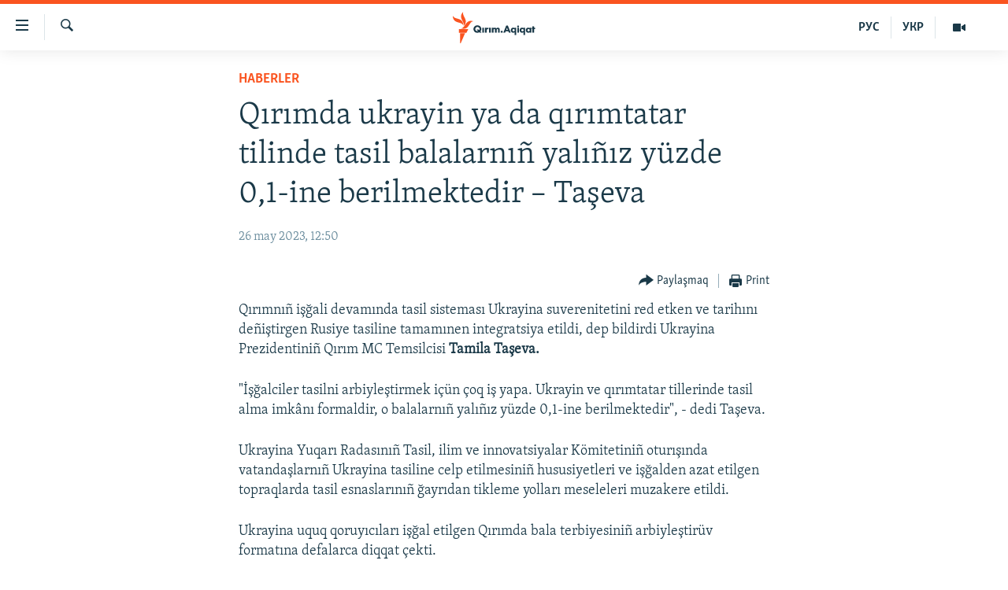

--- FILE ---
content_type: text/html; charset=utf-8
request_url: https://ktat.krymr.com/a/q%C4%B1r%C4%B1mda-ukrayin-ya-da-q%C4%B1r%C4%B1mtatar-tilinde-tasil-balalarn%C4%B1n-yal%C4%B1n%C4%B1z-yuzde-0-1-ine-berilmektedir-ta%C5%9Feva/32429014.html
body_size: 10382
content:

<!DOCTYPE html>
<html lang="crh" dir="ltr" class="no-js">
<head>
<link href="/Content/responsive/RFE/crh-CRI/RFE-crh-CRI.css?&amp;av=0.0.0.0&amp;cb=374" rel="stylesheet"/>
<script src="https://tags.krymr.com/rferl-pangea/prod/utag.sync.js"></script> <script type='text/javascript' src='https://www.youtube.com/iframe_api' async></script>
<script type="text/javascript">
//a general 'js' detection, must be on top level in <head>, due to CSS performance
document.documentElement.className = "js";
var cacheBuster = "374";
var appBaseUrl = "/";
var imgEnhancerBreakpoints = [0, 144, 256, 408, 650, 1023, 1597];
var isLoggingEnabled = false;
var isPreviewPage = false;
var isLivePreviewPage = false;
if (!isPreviewPage) {
window.RFE = window.RFE || {};
window.RFE.cacheEnabledByParam = window.location.href.indexOf('nocache=1') === -1;
const url = new URL(window.location.href);
const params = new URLSearchParams(url.search);
// Remove the 'nocache' parameter
params.delete('nocache');
// Update the URL without the 'nocache' parameter
url.search = params.toString();
window.history.replaceState(null, '', url.toString());
} else {
window.addEventListener('load', function() {
const links = window.document.links;
for (let i = 0; i < links.length; i++) {
links[i].href = '#';
links[i].target = '_self';
}
})
}
// Iframe & Embed detection
var embedProperties = {};
try {
// Reliable way to check if we are in an iframe.
var isIframe = window.self !== window.top;
embedProperties.is_iframe = isIframe;
if (!isIframe) {
embedProperties.embed_context = "main";
} else {
// We are in an iframe. Let's try to access the parent.
// This access will only fail with strict cross-origin (without document.domain).
var parentLocation = window.top.location;
// The access succeeded. Now we explicitly compare the hostname.
if (window.location.hostname === parentLocation.hostname) {
embedProperties.embed_context = "embed_self";
} else {
// Hostname is different (e.g. different subdomain with document.domain)
embedProperties.embed_context = "embed_cross";
}
// Since the access works, we can safely get the details.
embedProperties.url_parent = parentLocation.href;
embedProperties.title_parent = window.top.document.title;
}
} catch (err) {
// We are in an iframe, and an error occurred, probably due to cross-origin restrictions.
embedProperties.is_iframe = true;
embedProperties.embed_context = "embed_cross";
// We cannot access the properties of window.top.
// `document.referrer` can sometimes provide the URL of the parent page.
// It is not 100% reliable, but it is the best we can do in this situation.
embedProperties.url_parent = document.referrer || null;
embedProperties.title_parent = null; // We can't get to the title in a cross-origin scenario.
}
var pwaEnabled = false;
var swCacheDisabled;
</script>
<meta charset="utf-8" />
<title>Qırımda ukrayin ya da qırımtatar tilinde tasil balalarnı&#241; yalı&#241;ız y&#252;zde 0,1-ine berilmektedir – Taşeva</title>
<meta name="description" content="Qırımnı&#241; işğali devamında tasil sisteması tamamınen Rusiye tasiline integratsiya etildi" />
<meta name="keywords" content="HABERLER, Qırım, işğal, tasil, qırımtatar tili, Tamila Taşeva" />
<meta name="viewport" content="width=device-width, initial-scale=1.0" />
<meta http-equiv="X-UA-Compatible" content="IE=edge" />
<meta name="robots" content="max-image-preview:large">
<link href="https://ru.krymr.com/a/news-obucheniye-deti-mova-krym/32428869.html" rel="canonical" />
<meta name="apple-mobile-web-app-title" content="RFE/RL" />
<meta name="apple-mobile-web-app-status-bar-style" content="black" />
<meta name="apple-itunes-app" content="app-id=1561597038, app-argument=//32429014.ltr" />
<meta content="Qırımda ukrayin ya da qırımtatar tilinde tasil balalarnıñ yalıñız yüzde 0,1-ine berilmektedir – Taşeva" property="og:title" />
<meta content="Qırımnıñ işğali devamında tasil sisteması tamamınen Rusiye tasiline integratsiya etildi" property="og:description" />
<meta content="article" property="og:type" />
<meta content="https://ktat.krymr.com/a/qırımda-ukrayin-ya-da-qırımtatar-tilinde-tasil-balalarnın-yalınız-yuzde-0-1-ine-berilmektedir-taşeva/32429014.html" property="og:url" />
<meta content="Qırım.Aqiqat" property="og:site_name" />
<meta content="https://www.facebook.com/krymrealii" property="article:publisher" />
<meta content="https://gdb.rferl.org/01000000-0aff-0242-7a4a-08db15c05225_w1200_h630.png" property="og:image" />
<meta content="1200" property="og:image:width" />
<meta content="630" property="og:image:height" />
<meta content="568280086670706" property="fb:app_id" />
<meta content="summary_large_image" name="twitter:card" />
<meta content="@krymrealii" name="twitter:site" />
<meta content="https://gdb.rferl.org/01000000-0aff-0242-7a4a-08db15c05225_w1200_h630.png" name="twitter:image" />
<meta content="Qırımda ukrayin ya da qırımtatar tilinde tasil balalarnıñ yalıñız yüzde 0,1-ine berilmektedir – Taşeva" name="twitter:title" />
<meta content="Qırımnıñ işğali devamında tasil sisteması tamamınen Rusiye tasiline integratsiya etildi" name="twitter:description" />
<link rel="amphtml" href="https://ktat.krymr.com/amp/qırımda-ukrayin-ya-da-qırımtatar-tilinde-tasil-balalarnın-yalınız-yuzde-0-1-ine-berilmektedir-taşeva/32429014.html" />
<script type="application/ld+json">{"articleSection":"HABERLER","isAccessibleForFree":true,"headline":"Qırımda ukrayin ya da qırımtatar tilinde tasil balalarnıñ yalıñız yüzde 0,1-ine berilmektedir – Taşeva","inLanguage":"crh-CRI","keywords":"HABERLER, Qırım, işğal, tasil, qırımtatar tili, Tamila Taşeva","author":{"@type":"Person","name":"RFE/RL"},"datePublished":"2023-05-26 09:50:32Z","dateModified":"2023-05-26 09:52:25Z","publisher":{"logo":{"width":512,"height":220,"@type":"ImageObject","url":"https://ktat.krymr.com/Content/responsive/RFE/crh-CRI/img/logo.png"},"@type":"NewsMediaOrganization","url":"https://ktat.krymr.com","sameAs":["https://facebook.com/krymrealii","https://twitter.com/krymrealii","https://www.youtube.com/channel/UCTxc3zFdloSLhqPd6mfIMKA","https://soundcloud.com/podcasts-krym-realii","https://www.instagram.com/"],"name":"Qırım.Aqiqat","alternateName":""},"@context":"https://schema.org","@type":"NewsArticle","mainEntityOfPage":"https://ktat.krymr.com/a/qırımda-ukrayin-ya-da-qırımtatar-tilinde-tasil-balalarnın-yalınız-yuzde-0-1-ine-berilmektedir-taşeva/32429014.html","url":"https://ktat.krymr.com/a/qırımda-ukrayin-ya-da-qırımtatar-tilinde-tasil-balalarnın-yalınız-yuzde-0-1-ine-berilmektedir-taşeva/32429014.html","description":"Qırımnıñ işğali devamında tasil sisteması tamamınen Rusiye tasiline integratsiya etildi","image":{"width":1080,"height":608,"@type":"ImageObject","url":"https://gdb.rferl.org/01000000-0aff-0242-7a4a-08db15c05225_w1080_h608.png"},"name":"Qırımda ukrayin ya da qırımtatar tilinde tasil balalarnıñ yalıñız yüzde 0,1-ine berilmektedir – Taşeva"}</script>
<script src="/Scripts/responsive/infographics.b?v=dVbZ-Cza7s4UoO3BqYSZdbxQZVF4BOLP5EfYDs4kqEo1&amp;av=0.0.0.0&amp;cb=374"></script>
<script src="/Scripts/responsive/loader.b?v=C-JLefdHQ4ECvt5x4bMsJCTq2VRkcN8JUkP-IB-DzAI1&amp;av=0.0.0.0&amp;cb=374"></script>
<link rel="icon" type="image/svg+xml" href="/Content/responsive/RFE/img/webApp/favicon.svg" />
<link rel="alternate icon" href="/Content/responsive/RFE/img/webApp/favicon.ico" />
<link rel="mask-icon" color="#ea6903" href="/Content/responsive/RFE/img/webApp/favicon_safari.svg" />
<link rel="apple-touch-icon" sizes="152x152" href="/Content/responsive/RFE/img/webApp/ico-152x152.png" />
<link rel="apple-touch-icon" sizes="144x144" href="/Content/responsive/RFE/img/webApp/ico-144x144.png" />
<link rel="apple-touch-icon" sizes="114x114" href="/Content/responsive/RFE/img/webApp/ico-114x114.png" />
<link rel="apple-touch-icon" sizes="72x72" href="/Content/responsive/RFE/img/webApp/ico-72x72.png" />
<link rel="apple-touch-icon-precomposed" href="/Content/responsive/RFE/img/webApp/ico-57x57.png" />
<link rel="icon" sizes="192x192" href="/Content/responsive/RFE/img/webApp/ico-192x192.png" />
<link rel="icon" sizes="128x128" href="/Content/responsive/RFE/img/webApp/ico-128x128.png" />
<meta name="msapplication-TileColor" content="#ffffff" />
<meta name="msapplication-TileImage" content="/Content/responsive/RFE/img/webApp/ico-144x144.png" />
<link rel="preload" href="/Content/responsive/fonts/Skolar-Lt_Latin_v2.woff" type="font/woff" as="font" crossorigin="anonymous" />
<link rel="alternate" type="application/rss+xml" title="RFE/RL - Top Stories [RSS]" href="/api/" />
<link rel="sitemap" type="application/rss+xml" href="/sitemap.xml" />
<script type="text/javascript">
var analyticsData = Object.assign(embedProperties, {url:"https://ktat.krymr.com/a/q%c4%b1r%c4%b1mda-ukrayin-ya-da-q%c4%b1r%c4%b1mtatar-tilinde-tasil-balalarn%c4%b1n-yal%c4%b1n%c4%b1z-yuzde-0-1-ine-berilmektedir-ta%c5%9feva/32429014.html",property_id:"508",article_uid:"32429014",page_title:"Qırımda ukrayin ya da qırımtatar tilinde tasil balalarnıñ yalıñız yüzde 0,1-ine berilmektedir – Taşeva",page_type:"article",content_type:"article",subcontent_type:"article",last_modified:"2023-05-26 09:52:25Z",pub_datetime:"2023-05-26 09:50:32Z",section:"haberler",english_section:"news-tt",byline:"",categories:"news-tt",tags:"qırım;işğal;tasil;qırımtatar tili; tamila taşeva",domain:"ktat.krymr.com",language:"Tatar",language_service:"RFERL Crimea",platform:"web",copied:"yes",copied_article:"32428869|47|Crimea [ru]|2023-05-26",copied_title:"В Крыму обучение на украинском или крымскотатарском языке доступно только 0,1% детей – Ташева",runs_js:"Yes",cms_release:"8.45.0.0.374",enviro_type:"prod",slug:"qırımda-ukrayin-ya-da-qırımtatar-tilinde-tasil-balalarnın-yalınız-yuzde-0-1-ine-berilmektedir-taşeva",entity:"RFE",short_language_service:"CRI",platform_short:"W",page_name:"Qırımda ukrayin ya da qırımtatar tilinde tasil balalarnıñ yalıñız yüzde 0,1-ine berilmektedir – Taşeva"});
// Push Analytics data as GTM message (without "event" attribute and before GTM initialization)
window.dataLayer = window.dataLayer || [];
window.dataLayer.push(analyticsData);
</script>
<script type="text/javascript" data-cookiecategory="analytics">
var gtmEventObject = {event: 'page_meta_ready'};window.dataLayer = window.dataLayer || [];window.dataLayer.push(gtmEventObject);
var renderGtm = "true";
if (renderGtm === "true") {
(function(w,d,s,l,i){w[l]=w[l]||[];w[l].push({'gtm.start':new Date().getTime(),event:'gtm.js'});var f=d.getElementsByTagName(s)[0],j=d.createElement(s),dl=l!='dataLayer'?'&l='+l:'';j.async=true;j.src='//www.googletagmanager.com/gtm.js?id='+i+dl;f.parentNode.insertBefore(j,f);})(window,document,'script','dataLayer','GTM-WXZBPZ');
}
</script>
</head>
<body class=" nav-no-loaded cc_theme pg-article pg-article--single-column print-lay-article use-sticky-share nojs-images ">
<noscript><iframe src="https://www.googletagmanager.com/ns.html?id=GTM-WXZBPZ" height="0" width="0" style="display:none;visibility:hidden"></iframe></noscript> <script type="text/javascript" data-cookiecategory="analytics">
var gtmEventObject = {event: 'page_meta_ready'};window.dataLayer = window.dataLayer || [];window.dataLayer.push(gtmEventObject);
var renderGtm = "true";
if (renderGtm === "true") {
(function(w,d,s,l,i){w[l]=w[l]||[];w[l].push({'gtm.start':new Date().getTime(),event:'gtm.js'});var f=d.getElementsByTagName(s)[0],j=d.createElement(s),dl=l!='dataLayer'?'&l='+l:'';j.async=true;j.src='//www.googletagmanager.com/gtm.js?id='+i+dl;f.parentNode.insertBefore(j,f);})(window,document,'script','dataLayer','GTM-WXZBPZ');
}
</script>
<!--Analytics tag js version start-->
<script type="text/javascript" data-cookiecategory="analytics">
var utag_data = Object.assign({}, analyticsData, {pub_year:"2023",pub_month:"05",pub_day:"26",pub_hour:"09",pub_weekday:"Friday"});
if(typeof(TealiumTagFrom)==='function' && typeof(TealiumTagSearchKeyword)==='function') {
var utag_from=TealiumTagFrom();var utag_searchKeyword=TealiumTagSearchKeyword();
if(utag_searchKeyword!=null && utag_searchKeyword!=='' && utag_data["search_keyword"]==null) utag_data["search_keyword"]=utag_searchKeyword;if(utag_from!=null && utag_from!=='') utag_data["from"]=TealiumTagFrom();}
if(window.top!== window.self&&utag_data.page_type==="snippet"){utag_data.page_type = 'iframe';}
try{if(window.top!==window.self&&window.self.location.hostname===window.top.location.hostname){utag_data.platform = 'self-embed';utag_data.platform_short = 'se';}}catch(e){if(window.top!==window.self&&window.self.location.search.includes("platformType=self-embed")){utag_data.platform = 'cross-promo';utag_data.platform_short = 'cp';}}
(function(a,b,c,d){ a="https://tags.krymr.com/rferl-pangea/prod/utag.js"; b=document;c="script";d=b.createElement(c);d.src=a;d.type="text/java"+c;d.async=true; a=b.getElementsByTagName(c)[0];a.parentNode.insertBefore(d,a); })();
</script>
<!--Analytics tag js version end-->
<!-- Analytics tag management NoScript -->
<noscript>
<img style="position: absolute; border: none;" src="https://ssc.krymr.com/b/ss/bbgprod,bbgentityrferl/1/G.4--NS/910920101?pageName=rfe%3acri%3aw%3aarticle%3aq%c4%b1r%c4%b1mda%20ukrayin%20ya%20da%20q%c4%b1r%c4%b1mtatar%20tilinde%20tasil%20balalarn%c4%b1%c3%b1%20yal%c4%b1%c3%b1%c4%b1z%20y%c3%bczde%200%2c1-ine%20berilmektedir%20%e2%80%93%20ta%c5%9feva&amp;c6=q%c4%b1r%c4%b1mda%20ukrayin%20ya%20da%20q%c4%b1r%c4%b1mtatar%20tilinde%20tasil%20balalarn%c4%b1%c3%b1%20yal%c4%b1%c3%b1%c4%b1z%20y%c3%bczde%200%2c1-ine%20berilmektedir%20%e2%80%93%20ta%c5%9feva&amp;v36=8.45.0.0.374&amp;v6=D=c6&amp;g=https%3a%2f%2fktat.krymr.com%2fa%2fq%25c4%25b1r%25c4%25b1mda-ukrayin-ya-da-q%25c4%25b1r%25c4%25b1mtatar-tilinde-tasil-balalarn%25c4%25b1n-yal%25c4%25b1n%25c4%25b1z-yuzde-0-1-ine-berilmektedir-ta%25c5%259feva%2f32429014.html&amp;c1=D=g&amp;v1=D=g&amp;events=event1,event52&amp;c16=rferl%20crimea&amp;v16=D=c16&amp;c5=news-tt&amp;v5=D=c5&amp;ch=haberler&amp;c15=tatar&amp;v15=D=c15&amp;c4=article&amp;v4=D=c4&amp;c14=32429014&amp;v14=D=c14&amp;v20=no&amp;c17=web&amp;v17=D=c17&amp;mcorgid=518abc7455e462b97f000101%40adobeorg&amp;server=ktat.krymr.com&amp;pageType=D=c4&amp;ns=bbg&amp;v29=D=server&amp;v25=rfe&amp;v30=508&amp;v105=D=User-Agent " alt="analytics" width="1" height="1" /></noscript>
<!-- End of Analytics tag management NoScript -->
<!--*** Accessibility links - For ScreenReaders only ***-->
<section>
<div class="sr-only">
<h2>Link a&#231;ıqlığı</h2>
<ul>
<li><a href="#content" data-disable-smooth-scroll="1">Esas m&#252;ndericege qaytmaq</a></li>
<li><a href="#navigation" data-disable-smooth-scroll="1">Baş navigatsiyağa qaytmaq</a></li>
<li><a href="#txtHeaderSearch" data-disable-smooth-scroll="1">Qıdıruvğa qaytmaq</a></li>
</ul>
</div>
</section>
<div dir="ltr">
<div id="page">
<aside>
<div class="c-lightbox overlay-modal">
<div class="c-lightbox__intro">
<h2 class="c-lightbox__intro-title"></h2>
<button class="btn btn--rounded c-lightbox__btn c-lightbox__intro-next" title="Nevbetteki">
<span class="ico ico--rounded ico-chevron-forward"></span>
<span class="sr-only">Nevbetteki</span>
</button>
</div>
<div class="c-lightbox__nav">
<button class="btn btn--rounded c-lightbox__btn c-lightbox__btn--close" title="Qapatmağa">
<span class="ico ico--rounded ico-close"></span>
<span class="sr-only">Qapatmağa</span>
</button>
<button class="btn btn--rounded c-lightbox__btn c-lightbox__btn--prev" title="Og&#252;ndeki">
<span class="ico ico--rounded ico-chevron-backward"></span>
<span class="sr-only">Og&#252;ndeki</span>
</button>
<button class="btn btn--rounded c-lightbox__btn c-lightbox__btn--next" title="Nevbetteki">
<span class="ico ico--rounded ico-chevron-forward"></span>
<span class="sr-only">Nevbetteki</span>
</button>
</div>
<div class="c-lightbox__content-wrap">
<figure class="c-lightbox__content">
<span class="c-spinner c-spinner--lightbox">
<img src="/Content/responsive/img/player-spinner.png"
alt="Bekle&#241;iz, l&#252;tfen"
title="Bekle&#241;iz, l&#252;tfen" />
</span>
<div class="c-lightbox__img">
<div class="thumb">
<img src="" alt="" />
</div>
</div>
<figcaption>
<div class="c-lightbox__info c-lightbox__info--foot">
<span class="c-lightbox__counter"></span>
<span class="caption c-lightbox__caption"></span>
</div>
</figcaption>
</figure>
</div>
<div class="hidden">
<div class="content-advisory__box content-advisory__box--lightbox">
<span class="content-advisory__box-text">This image contains sensitive content which some people may find offensive or disturbing.</span>
<button class="btn btn--transparent content-advisory__box-btn m-t-md" value="text" type="button">
<span class="btn__text">
Click to reveal
</span>
</button>
</div>
</div>
</div>
<div class="print-dialogue">
<div class="container">
<h3 class="print-dialogue__title section-head">Print Options:</h3>
<div class="print-dialogue__opts">
<ul class="print-dialogue__opt-group">
<li class="form__group form__group--checkbox">
<input class="form__check " id="checkboxImages" name="checkboxImages" type="checkbox" checked="checked" />
<label for="checkboxImages" class="form__label m-t-md">Images</label>
</li>
<li class="form__group form__group--checkbox">
<input class="form__check " id="checkboxMultimedia" name="checkboxMultimedia" type="checkbox" checked="checked" />
<label for="checkboxMultimedia" class="form__label m-t-md">Multimedia</label>
</li>
</ul>
<ul class="print-dialogue__opt-group">
<li class="form__group form__group--checkbox">
<input class="form__check " id="checkboxEmbedded" name="checkboxEmbedded" type="checkbox" checked="checked" />
<label for="checkboxEmbedded" class="form__label m-t-md">Embedded Content</label>
</li>
<li class="form__group form__group--checkbox">
<input class="form__check " id="checkboxComments" name="checkboxComments" type="checkbox" />
<label for="checkboxComments" class="form__label m-t-md"> Comments</label>
</li>
</ul>
</div>
<div class="print-dialogue__buttons">
<button class="btn btn--secondary close-button" type="button" title="L&#226;ğu etmek">
<span class="btn__text ">L&#226;ğu etmek</span>
</button>
<button class="btn btn-cust-print m-l-sm" type="button" title="Print">
<span class="btn__text ">Print</span>
</button>
</div>
</div>
</div>
<div class="ctc-message pos-fix">
<div class="ctc-message__inner">Link has been copied to clipboard</div>
</div>
</aside>
<div class="hdr-20 hdr-20--big">
<div class="hdr-20__inner">
<div class="hdr-20__max pos-rel">
<div class="hdr-20__side hdr-20__side--primary d-flex">
<label data-for="main-menu-ctrl" data-switcher-trigger="true" data-switch-target="main-menu-ctrl" class="burger hdr-trigger pos-rel trans-trigger" data-trans-evt="click" data-trans-id="menu">
<span class="ico ico-close hdr-trigger__ico hdr-trigger__ico--close burger__ico burger__ico--close"></span>
<span class="ico ico-menu hdr-trigger__ico hdr-trigger__ico--open burger__ico burger__ico--open"></span>
</label>
<div class="menu-pnl pos-fix trans-target" data-switch-target="main-menu-ctrl" data-trans-id="menu">
<div class="menu-pnl__inner">
<nav class="main-nav menu-pnl__item menu-pnl__item--first">
<ul class="main-nav__list accordeon" data-analytics-tales="false" data-promo-name="link" data-location-name="nav,secnav">
<li class="main-nav__item">
<a class="main-nav__item-name main-nav__item-name--link" href="/z/16913" title="HABERLER" data-item-name="news-tt" >HABERLER</a>
</li>
<li class="main-nav__item">
<a class="main-nav__item-name main-nav__item-name--link" href="/z/16921" title="SİYASET" data-item-name="politics-tt" >SİYASET</a>
</li>
<li class="main-nav__item">
<a class="main-nav__item-name main-nav__item-name--link" href="/z/16999" title="İQTİSADİYAT" data-item-name="economy-tt" >İQTİSADİYAT</a>
</li>
<li class="main-nav__item">
<a class="main-nav__item-name main-nav__item-name--link" href="/z/16922" title="CEMİYET" data-item-name="society-tt" >CEMİYET</a>
</li>
<li class="main-nav__item">
<a class="main-nav__item-name main-nav__item-name--link" href="/z/16923" title="MEDENİYET" data-item-name="culture-tt" >MEDENİYET</a>
</li>
<li class="main-nav__item">
<a class="main-nav__item-name main-nav__item-name--link" href="/z/16920" title="İNSAN AQLARI" data-item-name="human-right-crimea-tt" >İNSAN AQLARI</a>
</li>
<li class="main-nav__item">
<a class="main-nav__item-name main-nav__item-name--link" href="/z/16925" title="VİDEO" data-item-name="video-tt" >VİDEO</a>
</li>
<li class="main-nav__item">
<a class="main-nav__item-name main-nav__item-name--link" href="/z/16926" title="S&#220;RET" data-item-name="photogallry-tt" >S&#220;RET</a>
</li>
<li class="main-nav__item">
<a class="main-nav__item-name main-nav__item-name--link" href="/z/16927" title="BLOGLAR" data-item-name="blogs-tt" >BLOGLAR</a>
</li>
<li class="main-nav__item">
<a class="main-nav__item-name main-nav__item-name--link" href="/z/16914" title="FİKİR" data-item-name="opinion-tt" >FİKİR</a>
</li>
</ul>
</nav>
<div class="menu-pnl__item">
<a href="https://ru.krymr.com" class="menu-pnl__item-link" alt="Русский">Русский</a>
<a href="https://ua.krymr.com" class="menu-pnl__item-link" alt="Українською">Українською</a>
</div>
<div class="menu-pnl__item menu-pnl__item--social">
<h5 class="menu-pnl__sub-head">Qoşulı&#241;ız!</h5>
<a href="https://facebook.com/krymrealii" title="Biz FaceBook saytındamız" data-analytics-text="follow_on_facebook" class="btn btn--rounded btn--social-inverted menu-pnl__btn js-social-btn btn-facebook" target="_blank" rel="noopener">
<span class="ico ico-facebook-alt ico--rounded"></span>
</a>
<a href="https://twitter.com/krymrealii" title="Biz Twitter saytındamız" data-analytics-text="follow_on_twitter" class="btn btn--rounded btn--social-inverted menu-pnl__btn js-social-btn btn-twitter" target="_blank" rel="noopener">
<span class="ico ico-twitter ico--rounded"></span>
</a>
<a href="https://www.youtube.com/channel/UCTxc3zFdloSLhqPd6mfIMKA" title="Youtube saytında qoşulı&#241;ız" data-analytics-text="follow_on_youtube" class="btn btn--rounded btn--social-inverted menu-pnl__btn js-social-btn btn-youtube" target="_blank" rel="noopener">
<span class="ico ico-youtube ico--rounded"></span>
</a>
<a href="https://soundcloud.com/podcasts-krym-realii" title="Biz SoundCloud saytındamız" data-analytics-text="follow_on_soundcloud" class="btn btn--rounded btn--social-inverted menu-pnl__btn js-social-btn btn-soundcloud" target="_blank" rel="noopener">
<span class="ico ico-soundcloud ico--rounded"></span>
</a>
<a href="https://www.instagram.com/" title="Instagramda bizni taqip eti&#241;iz" data-analytics-text="follow_on_instagram" class="btn btn--rounded btn--social-inverted menu-pnl__btn js-social-btn btn-instagram" target="_blank" rel="noopener">
<span class="ico ico-instagram ico--rounded"></span>
</a>
</div>
<div class="menu-pnl__item">
<a href="/navigation/allsites" class="menu-pnl__item-link">
<span class="ico ico-languages "></span>
RFE/RS b&#252;t&#252;n saytları
</a>
</div>
</div>
</div>
<label data-for="top-search-ctrl" data-switcher-trigger="true" data-switch-target="top-search-ctrl" class="top-srch-trigger hdr-trigger">
<span class="ico ico-close hdr-trigger__ico hdr-trigger__ico--close top-srch-trigger__ico top-srch-trigger__ico--close"></span>
<span class="ico ico-search hdr-trigger__ico hdr-trigger__ico--open top-srch-trigger__ico top-srch-trigger__ico--open"></span>
</label>
<div class="srch-top srch-top--in-header" data-switch-target="top-search-ctrl">
<div class="container">
<form action="/s" class="srch-top__form srch-top__form--in-header" id="form-topSearchHeader" method="get" role="search"><label for="txtHeaderSearch" class="sr-only">Qıdırmaq</label>
<input type="text" id="txtHeaderSearch" name="k" placeholder="qıdıruv i&#231;&#252;n metin..." accesskey="s" value="" class="srch-top__input analyticstag-event" onkeydown="if (event.keyCode === 13) { FireAnalyticsTagEventOnSearch('search', $dom.get('#txtHeaderSearch')[0].value) }" />
<button title="Qıdırmaq" type="submit" class="btn btn--top-srch analyticstag-event" onclick="FireAnalyticsTagEventOnSearch('search', $dom.get('#txtHeaderSearch')[0].value) ">
<span class="ico ico-search"></span>
</button></form>
</div>
</div>
<a href="/" class="main-logo-link">
<img src="/Content/responsive/RFE/crh-CRI/img/logo-compact.svg?cb=374" class="main-logo main-logo--comp" alt="site logo">
<img src="/Content/responsive/RFE/crh-CRI/img/logo.svg?cb=374" class="main-logo main-logo--big" alt="site logo">
</a>
</div>
<div class="hdr-20__side hdr-20__side--secondary d-flex">
<a href="/z/16925" title="Video" class="hdr-20__secondary-item" data-item-name="video">
<span class="ico ico-video hdr-20__secondary-icon"></span>
</a>
<a href="https://ua.krymr.com" title="УКР" class="hdr-20__secondary-item hdr-20__secondary-item--lang" data-item-name="satellite">
УКР
</a>
<a href="https://ru.krymr.com" title="РУС" class="hdr-20__secondary-item hdr-20__secondary-item--lang" data-item-name="satellite">
РУС
</a>
<a href="/s" title="Qıdırmaq" class="hdr-20__secondary-item hdr-20__secondary-item--search" data-item-name="search">
<span class="ico ico-search hdr-20__secondary-icon hdr-20__secondary-icon--search"></span>
</a>
<div class="srch-bottom">
<form action="/s" class="srch-bottom__form d-flex" id="form-bottomSearch" method="get" role="search"><label for="txtSearch" class="sr-only">Qıdırmaq</label>
<input type="search" id="txtSearch" name="k" placeholder="qıdıruv i&#231;&#252;n metin..." accesskey="s" value="" class="srch-bottom__input analyticstag-event" onkeydown="if (event.keyCode === 13) { FireAnalyticsTagEventOnSearch('search', $dom.get('#txtSearch')[0].value) }" />
<button title="Qıdırmaq" type="submit" class="btn btn--bottom-srch analyticstag-event" onclick="FireAnalyticsTagEventOnSearch('search', $dom.get('#txtSearch')[0].value) ">
<span class="ico ico-search"></span>
</button></form>
</div>
</div>
<img src="/Content/responsive/RFE/crh-CRI/img/logo-print.gif?cb=374" class="logo-print" loading="lazy" alt="site logo">
<img src="/Content/responsive/RFE/crh-CRI/img/logo-print_color.png?cb=374" class="logo-print logo-print--color" loading="lazy" alt="site logo">
</div>
</div>
</div>
<script>
if (document.body.className.indexOf('pg-home') > -1) {
var nav2In = document.querySelector('.hdr-20__inner');
var nav2Sec = document.querySelector('.hdr-20__side--secondary');
var secStyle = window.getComputedStyle(nav2Sec);
if (nav2In && window.pageYOffset < 150 && secStyle['position'] !== 'fixed') {
nav2In.classList.add('hdr-20__inner--big')
}
}
</script>
<div class="c-hlights c-hlights--breaking c-hlights--no-item" data-hlight-display="mobile,desktop">
<div class="c-hlights__wrap container p-0">
<div class="c-hlights__nav">
<a role="button" href="#" title="Og&#252;ndeki">
<span class="ico ico-chevron-backward m-0"></span>
<span class="sr-only">Og&#252;ndeki</span>
</a>
<a role="button" href="#" title="Nevbetteki">
<span class="ico ico-chevron-forward m-0"></span>
<span class="sr-only">Nevbetteki</span>
</a>
</div>
<span class="c-hlights__label">
<span class="">Saatnı&#241; esas haberi</span>
<span class="switcher-trigger">
<label data-for="more-less-1" data-switcher-trigger="true" class="switcher-trigger__label switcher-trigger__label--more p-b-0" title="Daa kostermek">
<span class="ico ico-chevron-down"></span>
</label>
<label data-for="more-less-1" data-switcher-trigger="true" class="switcher-trigger__label switcher-trigger__label--less p-b-0" title="Show less">
<span class="ico ico-chevron-up"></span>
</label>
</span>
</span>
<ul class="c-hlights__items switcher-target" data-switch-target="more-less-1">
</ul>
</div>
</div> <div id="content">
<main class="container">
<div class="hdr-container">
<div class="row">
<div class="col-xs-12 col-sm-12 col-md-10 col-md-offset-1">
<div class="row">
<div class="col-category col-xs-12 col-md-8 col-md-offset-2"> <div class="category js-category">
<a class="" href="/z/16913">HABERLER</a> </div>
</div><div class="col-title col-xs-12 col-md-8 col-md-offset-2"> <h1 class="title pg-title">
Qırımda ukrayin ya da qırımtatar tilinde tasil balalarnı&#241; yalı&#241;ız y&#252;zde 0,1-ine berilmektedir – Taşeva
</h1>
</div><div class="col-publishing-details col-xs-12 col-md-8 col-md-offset-2"> <div class="publishing-details ">
<div class="published">
<span class="date" >
<time pubdate="pubdate" datetime="2023-05-26T12:50:32+02:00">
26 may 2023, 12:50
</time>
</span>
</div>
</div>
</div><div class="col-xs-12 col-md-8 col-md-offset-2"> <div class="col-article-tools pos-rel article-share">
<div class="col-article-tools__end">
<div class="share--box">
<div class="sticky-share-container" style="display:none">
<div class="container">
<a href="https://ktat.krymr.com" id="logo-sticky-share">&nbsp;</a>
<div class="pg-title pg-title--sticky-share">
Qırımda ukrayin ya da qırımtatar tilinde tasil balalarnı&#241; yalı&#241;ız y&#252;zde 0,1-ine berilmektedir – Taşeva
</div>
<div class="sticked-nav-actions">
<!--This part is for sticky navigation display-->
<p class="buttons link-content-sharing p-0 ">
<button class="btn btn--link btn-content-sharing p-t-0 " id="btnContentSharing" value="text" role="Button" type="" title="Ortaq qullanmanı&#241; imk&#226;nlarını kenişletmek">
<span class="ico ico-share ico--l"></span>
<span class="btn__text ">
Paylaşmaq
</span>
</button>
</p>
<aside class="content-sharing js-content-sharing js-content-sharing--apply-sticky content-sharing--sticky"
role="complementary"
data-share-url="https://ktat.krymr.com/a/q%c4%b1r%c4%b1mda-ukrayin-ya-da-q%c4%b1r%c4%b1mtatar-tilinde-tasil-balalarn%c4%b1n-yal%c4%b1n%c4%b1z-yuzde-0-1-ine-berilmektedir-ta%c5%9feva/32429014.html" data-share-title="Qırımda ukrayin ya da qırımtatar tilinde tasil balalarnı&#241; yalı&#241;ız y&#252;zde 0,1-ine berilmektedir – Taşeva" data-share-text="Qırımnı&#241; işğali devamında tasil sisteması tamamınen Rusiye tasiline integratsiya etildi">
<div class="content-sharing__popover">
<h6 class="content-sharing__title">Paylaşmaq</h6>
<button href="#close" id="btnCloseSharing" class="btn btn--text-like content-sharing__close-btn">
<span class="ico ico-close ico--l"></span>
</button>
<ul class="content-sharing__list">
<li class="content-sharing__item">
<div class="ctc ">
<input type="text" class="ctc__input" readonly="readonly">
<a href="" js-href="https://ktat.krymr.com/a/q%c4%b1r%c4%b1mda-ukrayin-ya-da-q%c4%b1r%c4%b1mtatar-tilinde-tasil-balalarn%c4%b1n-yal%c4%b1n%c4%b1z-yuzde-0-1-ine-berilmektedir-ta%c5%9feva/32429014.html" class="content-sharing__link ctc__button">
<span class="ico ico-copy-link ico--rounded ico--s"></span>
<span class="content-sharing__link-text">Copy link</span>
</a>
</div>
</li>
<li class="content-sharing__item">
<a href="https://facebook.com/sharer.php?u=https%3a%2f%2fktat.krymr.com%2fa%2fq%25c4%25b1r%25c4%25b1mda-ukrayin-ya-da-q%25c4%25b1r%25c4%25b1mtatar-tilinde-tasil-balalarn%25c4%25b1n-yal%25c4%25b1n%25c4%25b1z-yuzde-0-1-ine-berilmektedir-ta%25c5%259feva%2f32429014.html"
data-analytics-text="share_on_facebook"
title="Facebook" target="_blank"
class="content-sharing__link js-social-btn">
<span class="ico ico-facebook ico--rounded ico--s"></span>
<span class="content-sharing__link-text">Facebook</span>
</a>
</li>
<li class="content-sharing__item">
<a href="https://twitter.com/share?url=https%3a%2f%2fktat.krymr.com%2fa%2fq%25c4%25b1r%25c4%25b1mda-ukrayin-ya-da-q%25c4%25b1r%25c4%25b1mtatar-tilinde-tasil-balalarn%25c4%25b1n-yal%25c4%25b1n%25c4%25b1z-yuzde-0-1-ine-berilmektedir-ta%25c5%259feva%2f32429014.html&amp;text=Q%c4%b1r%c4%b1mda+ukrayin+ya+da+q%c4%b1r%c4%b1mtatar+tilinde+tasil+balalarn%c4%b1%c3%b1+yal%c4%b1%c3%b1%c4%b1z+y%c3%bczde+0%2c1-ine+berilmektedir+%e2%80%93+Ta%c5%9feva"
data-analytics-text="share_on_twitter"
title="X (Twitter)" target="_blank"
class="content-sharing__link js-social-btn">
<span class="ico ico-twitter ico--rounded ico--s"></span>
<span class="content-sharing__link-text">X (Twitter)</span>
</a>
</li>
<li class="content-sharing__item">
<a href="mailto:?body=https%3a%2f%2fktat.krymr.com%2fa%2fq%25c4%25b1r%25c4%25b1mda-ukrayin-ya-da-q%25c4%25b1r%25c4%25b1mtatar-tilinde-tasil-balalarn%25c4%25b1n-yal%25c4%25b1n%25c4%25b1z-yuzde-0-1-ine-berilmektedir-ta%25c5%259feva%2f32429014.html&amp;subject=Qırımda ukrayin ya da qırımtatar tilinde tasil balalarnı&#241; yalı&#241;ız y&#252;zde 0,1-ine berilmektedir – Taşeva"
title="Email"
class="content-sharing__link ">
<span class="ico ico-email ico--rounded ico--s"></span>
<span class="content-sharing__link-text">Email</span>
</a>
</li>
</ul>
</div>
</aside>
</div>
</div>
</div>
<div class="links">
<p class="buttons link-content-sharing p-0 ">
<button class="btn btn--link btn-content-sharing p-t-0 " id="btnContentSharing" value="text" role="Button" type="" title="Ortaq qullanmanı&#241; imk&#226;nlarını kenişletmek">
<span class="ico ico-share ico--l"></span>
<span class="btn__text ">
Paylaşmaq
</span>
</button>
</p>
<aside class="content-sharing js-content-sharing " role="complementary"
data-share-url="https://ktat.krymr.com/a/q%c4%b1r%c4%b1mda-ukrayin-ya-da-q%c4%b1r%c4%b1mtatar-tilinde-tasil-balalarn%c4%b1n-yal%c4%b1n%c4%b1z-yuzde-0-1-ine-berilmektedir-ta%c5%9feva/32429014.html" data-share-title="Qırımda ukrayin ya da qırımtatar tilinde tasil balalarnı&#241; yalı&#241;ız y&#252;zde 0,1-ine berilmektedir – Taşeva" data-share-text="Qırımnı&#241; işğali devamında tasil sisteması tamamınen Rusiye tasiline integratsiya etildi">
<div class="content-sharing__popover">
<h6 class="content-sharing__title">Paylaşmaq</h6>
<button href="#close" id="btnCloseSharing" class="btn btn--text-like content-sharing__close-btn">
<span class="ico ico-close ico--l"></span>
</button>
<ul class="content-sharing__list">
<li class="content-sharing__item">
<div class="ctc ">
<input type="text" class="ctc__input" readonly="readonly">
<a href="" js-href="https://ktat.krymr.com/a/q%c4%b1r%c4%b1mda-ukrayin-ya-da-q%c4%b1r%c4%b1mtatar-tilinde-tasil-balalarn%c4%b1n-yal%c4%b1n%c4%b1z-yuzde-0-1-ine-berilmektedir-ta%c5%9feva/32429014.html" class="content-sharing__link ctc__button">
<span class="ico ico-copy-link ico--rounded ico--l"></span>
<span class="content-sharing__link-text">Copy link</span>
</a>
</div>
</li>
<li class="content-sharing__item">
<a href="https://facebook.com/sharer.php?u=https%3a%2f%2fktat.krymr.com%2fa%2fq%25c4%25b1r%25c4%25b1mda-ukrayin-ya-da-q%25c4%25b1r%25c4%25b1mtatar-tilinde-tasil-balalarn%25c4%25b1n-yal%25c4%25b1n%25c4%25b1z-yuzde-0-1-ine-berilmektedir-ta%25c5%259feva%2f32429014.html"
data-analytics-text="share_on_facebook"
title="Facebook" target="_blank"
class="content-sharing__link js-social-btn">
<span class="ico ico-facebook ico--rounded ico--l"></span>
<span class="content-sharing__link-text">Facebook</span>
</a>
</li>
<li class="content-sharing__item">
<a href="https://twitter.com/share?url=https%3a%2f%2fktat.krymr.com%2fa%2fq%25c4%25b1r%25c4%25b1mda-ukrayin-ya-da-q%25c4%25b1r%25c4%25b1mtatar-tilinde-tasil-balalarn%25c4%25b1n-yal%25c4%25b1n%25c4%25b1z-yuzde-0-1-ine-berilmektedir-ta%25c5%259feva%2f32429014.html&amp;text=Q%c4%b1r%c4%b1mda+ukrayin+ya+da+q%c4%b1r%c4%b1mtatar+tilinde+tasil+balalarn%c4%b1%c3%b1+yal%c4%b1%c3%b1%c4%b1z+y%c3%bczde+0%2c1-ine+berilmektedir+%e2%80%93+Ta%c5%9feva"
data-analytics-text="share_on_twitter"
title="X (Twitter)" target="_blank"
class="content-sharing__link js-social-btn">
<span class="ico ico-twitter ico--rounded ico--l"></span>
<span class="content-sharing__link-text">X (Twitter)</span>
</a>
</li>
<li class="content-sharing__item">
<a href="mailto:?body=https%3a%2f%2fktat.krymr.com%2fa%2fq%25c4%25b1r%25c4%25b1mda-ukrayin-ya-da-q%25c4%25b1r%25c4%25b1mtatar-tilinde-tasil-balalarn%25c4%25b1n-yal%25c4%25b1n%25c4%25b1z-yuzde-0-1-ine-berilmektedir-ta%25c5%259feva%2f32429014.html&amp;subject=Qırımda ukrayin ya da qırımtatar tilinde tasil balalarnı&#241; yalı&#241;ız y&#252;zde 0,1-ine berilmektedir – Taşeva"
title="Email"
class="content-sharing__link ">
<span class="ico ico-email ico--rounded ico--l"></span>
<span class="content-sharing__link-text">Email</span>
</a>
</li>
</ul>
</div>
</aside>
<p class="link-print hidden-xs buttons p-0">
<button class="btn btn--link btn-print p-t-0" onclick="if (typeof FireAnalyticsTagEvent === 'function') {FireAnalyticsTagEvent({ on_page_event: 'print_story' });}return false" title="(CTRL+P)">
<span class="ico ico-print"></span>
<span class="btn__text">Print</span>
</button>
</p>
</div>
</div>
</div>
</div>
</div>
</div>
</div>
</div>
</div>
<div class="body-container">
<div class="row">
<div class="col-xs-12 col-sm-12 col-md-10 col-md-offset-1">
<div class="row">
<div class="col-xs-12 col-sm-12 col-md-8 col-lg-8 col-md-offset-2">
<div id="article-content" class="content-floated-wrap fb-quotable">
<div class="wsw">
<p>Qırımnıñ işğali devamında tasil sisteması Ukrayina suverenitetini red etken ve tarihını deñiştirgen Rusiye tasiline tamamınen integratsiya etildi, dep bildirdi Ukrayina Prezidentiniñ Qırım MC Temsilcisi <strong>Tamila Taşeva. </strong></p>
<p>&quot;İşğalciler tasilni arbiyleştirmek içün çoq iş yapa. Ukrayin ve qırımtatar tillerinde tasil alma imkânı formaldir, o balalarnıñ yalıñız yüzde 0,1-ine berilmektedir&quot;, - dedi Taşeva. </p>
<p>Ukrayina Yuqarı Radasınıñ Tasil, ilim ve innovatsiyalar Kömitetiniñ oturışında vatandaşlarnıñ Ukrayina tasiline celp etilmesiniñ hususiyetleri ve işğalden azat etilgen topraqlarda tasil esnaslarınıñ ğayrıdan tikleme yolları meseleleri muzakere etildi. </p>
<p>Ukrayina uquq qoruyıcıları işğal etilgen Qırımda bala terbiyesiniñ arbiyleştirüv formatına defalarca diqqat çekti. </p>
<p><em>Roskomnadzor <strong>Qırım.Aqiqat </strong>saytını blok etti. <strong>Qırım.Aqiqatnı</strong>küzgü saytı vastasınen oqumaq mümkün:<a class="wsw__a" href="https://d1ug5n8f9xpr1h.cloudfront.net/?utm_medium=otf&amp;utm_campaign=proxy&amp;utm_source=otf" target="_blank">https://d1ug5n8f9xpr1h.cloudfront.net</a>. Esas adise-vaqialarnı <strong>Qırım.Aqiqatnıñ <a class="wsw__a" href="http://393fd053-0a50-4e88-9690-3f22e1f0e082/" target="_blank">Telegram</a> ve <a class="wsw__a" href="https://www.instagram.com/krymrealii/" target="_blank">İnstagram </a></strong>saifelerinden taqip etiñiz.</em></p><div class="clear"></div>
<div class="wsw__embed">
<div class="infgraphicsAttach" >
<script type="text/javascript">
initInfographics(
{
groups:[],
params:[],
isMobile:true
});
</script>
<div style="background:#eeeeee; border:1px solid #cccccc; padding:5px 10px"><big>Bloklav ve tsenzurasız haberler! Qırım.Aqiqat qullanımını <a class="wsw__a" href="https://ktat.krymr.com/mobile-apps" target="_blank"> qurmaq içün </a> <a class="wsw__a" href="https://apps.apple.com/us/app/id1561597038" target="_blank">iOS</a> ve <a class="wsw__a" href="https://play.google.com/store/apps/details?id=org.rferl.cri" target="_blank">Android</a>.</big></div>
</div>
</div>
<p> </p>
</div>
<div class="footer-toolbar">
<div class="share--box">
<div class="sticky-share-container" style="display:none">
<div class="container">
<a href="https://ktat.krymr.com" id="logo-sticky-share">&nbsp;</a>
<div class="pg-title pg-title--sticky-share">
Qırımda ukrayin ya da qırımtatar tilinde tasil balalarnı&#241; yalı&#241;ız y&#252;zde 0,1-ine berilmektedir – Taşeva
</div>
<div class="sticked-nav-actions">
<!--This part is for sticky navigation display-->
<p class="buttons link-content-sharing p-0 ">
<button class="btn btn--link btn-content-sharing p-t-0 " id="btnContentSharing" value="text" role="Button" type="" title="Ortaq qullanmanı&#241; imk&#226;nlarını kenişletmek">
<span class="ico ico-share ico--l"></span>
<span class="btn__text ">
Paylaşmaq
</span>
</button>
</p>
<aside class="content-sharing js-content-sharing js-content-sharing--apply-sticky content-sharing--sticky"
role="complementary"
data-share-url="https://ktat.krymr.com/a/q%c4%b1r%c4%b1mda-ukrayin-ya-da-q%c4%b1r%c4%b1mtatar-tilinde-tasil-balalarn%c4%b1n-yal%c4%b1n%c4%b1z-yuzde-0-1-ine-berilmektedir-ta%c5%9feva/32429014.html" data-share-title="Qırımda ukrayin ya da qırımtatar tilinde tasil balalarnı&#241; yalı&#241;ız y&#252;zde 0,1-ine berilmektedir – Taşeva" data-share-text="Qırımnı&#241; işğali devamında tasil sisteması tamamınen Rusiye tasiline integratsiya etildi">
<div class="content-sharing__popover">
<h6 class="content-sharing__title">Paylaşmaq</h6>
<button href="#close" id="btnCloseSharing" class="btn btn--text-like content-sharing__close-btn">
<span class="ico ico-close ico--l"></span>
</button>
<ul class="content-sharing__list">
<li class="content-sharing__item">
<div class="ctc ">
<input type="text" class="ctc__input" readonly="readonly">
<a href="" js-href="https://ktat.krymr.com/a/q%c4%b1r%c4%b1mda-ukrayin-ya-da-q%c4%b1r%c4%b1mtatar-tilinde-tasil-balalarn%c4%b1n-yal%c4%b1n%c4%b1z-yuzde-0-1-ine-berilmektedir-ta%c5%9feva/32429014.html" class="content-sharing__link ctc__button">
<span class="ico ico-copy-link ico--rounded ico--s"></span>
<span class="content-sharing__link-text">Copy link</span>
</a>
</div>
</li>
<li class="content-sharing__item">
<a href="https://facebook.com/sharer.php?u=https%3a%2f%2fktat.krymr.com%2fa%2fq%25c4%25b1r%25c4%25b1mda-ukrayin-ya-da-q%25c4%25b1r%25c4%25b1mtatar-tilinde-tasil-balalarn%25c4%25b1n-yal%25c4%25b1n%25c4%25b1z-yuzde-0-1-ine-berilmektedir-ta%25c5%259feva%2f32429014.html"
data-analytics-text="share_on_facebook"
title="Facebook" target="_blank"
class="content-sharing__link js-social-btn">
<span class="ico ico-facebook ico--rounded ico--s"></span>
<span class="content-sharing__link-text">Facebook</span>
</a>
</li>
<li class="content-sharing__item">
<a href="https://twitter.com/share?url=https%3a%2f%2fktat.krymr.com%2fa%2fq%25c4%25b1r%25c4%25b1mda-ukrayin-ya-da-q%25c4%25b1r%25c4%25b1mtatar-tilinde-tasil-balalarn%25c4%25b1n-yal%25c4%25b1n%25c4%25b1z-yuzde-0-1-ine-berilmektedir-ta%25c5%259feva%2f32429014.html&amp;text=Q%c4%b1r%c4%b1mda+ukrayin+ya+da+q%c4%b1r%c4%b1mtatar+tilinde+tasil+balalarn%c4%b1%c3%b1+yal%c4%b1%c3%b1%c4%b1z+y%c3%bczde+0%2c1-ine+berilmektedir+%e2%80%93+Ta%c5%9feva"
data-analytics-text="share_on_twitter"
title="X (Twitter)" target="_blank"
class="content-sharing__link js-social-btn">
<span class="ico ico-twitter ico--rounded ico--s"></span>
<span class="content-sharing__link-text">X (Twitter)</span>
</a>
</li>
<li class="content-sharing__item">
<a href="mailto:?body=https%3a%2f%2fktat.krymr.com%2fa%2fq%25c4%25b1r%25c4%25b1mda-ukrayin-ya-da-q%25c4%25b1r%25c4%25b1mtatar-tilinde-tasil-balalarn%25c4%25b1n-yal%25c4%25b1n%25c4%25b1z-yuzde-0-1-ine-berilmektedir-ta%25c5%259feva%2f32429014.html&amp;subject=Qırımda ukrayin ya da qırımtatar tilinde tasil balalarnı&#241; yalı&#241;ız y&#252;zde 0,1-ine berilmektedir – Taşeva"
title="Email"
class="content-sharing__link ">
<span class="ico ico-email ico--rounded ico--s"></span>
<span class="content-sharing__link-text">Email</span>
</a>
</li>
</ul>
</div>
</aside>
</div>
</div>
</div>
<div class="links">
<p class="buttons link-content-sharing p-0 ">
<button class="btn btn--link btn-content-sharing p-t-0 " id="btnContentSharing" value="text" role="Button" type="" title="Ortaq qullanmanı&#241; imk&#226;nlarını kenişletmek">
<span class="ico ico-share ico--l"></span>
<span class="btn__text ">
Paylaşmaq
</span>
</button>
</p>
<aside class="content-sharing js-content-sharing " role="complementary"
data-share-url="https://ktat.krymr.com/a/q%c4%b1r%c4%b1mda-ukrayin-ya-da-q%c4%b1r%c4%b1mtatar-tilinde-tasil-balalarn%c4%b1n-yal%c4%b1n%c4%b1z-yuzde-0-1-ine-berilmektedir-ta%c5%9feva/32429014.html" data-share-title="Qırımda ukrayin ya da qırımtatar tilinde tasil balalarnı&#241; yalı&#241;ız y&#252;zde 0,1-ine berilmektedir – Taşeva" data-share-text="Qırımnı&#241; işğali devamında tasil sisteması tamamınen Rusiye tasiline integratsiya etildi">
<div class="content-sharing__popover">
<h6 class="content-sharing__title">Paylaşmaq</h6>
<button href="#close" id="btnCloseSharing" class="btn btn--text-like content-sharing__close-btn">
<span class="ico ico-close ico--l"></span>
</button>
<ul class="content-sharing__list">
<li class="content-sharing__item">
<div class="ctc ">
<input type="text" class="ctc__input" readonly="readonly">
<a href="" js-href="https://ktat.krymr.com/a/q%c4%b1r%c4%b1mda-ukrayin-ya-da-q%c4%b1r%c4%b1mtatar-tilinde-tasil-balalarn%c4%b1n-yal%c4%b1n%c4%b1z-yuzde-0-1-ine-berilmektedir-ta%c5%9feva/32429014.html" class="content-sharing__link ctc__button">
<span class="ico ico-copy-link ico--rounded ico--l"></span>
<span class="content-sharing__link-text">Copy link</span>
</a>
</div>
</li>
<li class="content-sharing__item">
<a href="https://facebook.com/sharer.php?u=https%3a%2f%2fktat.krymr.com%2fa%2fq%25c4%25b1r%25c4%25b1mda-ukrayin-ya-da-q%25c4%25b1r%25c4%25b1mtatar-tilinde-tasil-balalarn%25c4%25b1n-yal%25c4%25b1n%25c4%25b1z-yuzde-0-1-ine-berilmektedir-ta%25c5%259feva%2f32429014.html"
data-analytics-text="share_on_facebook"
title="Facebook" target="_blank"
class="content-sharing__link js-social-btn">
<span class="ico ico-facebook ico--rounded ico--l"></span>
<span class="content-sharing__link-text">Facebook</span>
</a>
</li>
<li class="content-sharing__item">
<a href="https://twitter.com/share?url=https%3a%2f%2fktat.krymr.com%2fa%2fq%25c4%25b1r%25c4%25b1mda-ukrayin-ya-da-q%25c4%25b1r%25c4%25b1mtatar-tilinde-tasil-balalarn%25c4%25b1n-yal%25c4%25b1n%25c4%25b1z-yuzde-0-1-ine-berilmektedir-ta%25c5%259feva%2f32429014.html&amp;text=Q%c4%b1r%c4%b1mda+ukrayin+ya+da+q%c4%b1r%c4%b1mtatar+tilinde+tasil+balalarn%c4%b1%c3%b1+yal%c4%b1%c3%b1%c4%b1z+y%c3%bczde+0%2c1-ine+berilmektedir+%e2%80%93+Ta%c5%9feva"
data-analytics-text="share_on_twitter"
title="X (Twitter)" target="_blank"
class="content-sharing__link js-social-btn">
<span class="ico ico-twitter ico--rounded ico--l"></span>
<span class="content-sharing__link-text">X (Twitter)</span>
</a>
</li>
<li class="content-sharing__item">
<a href="mailto:?body=https%3a%2f%2fktat.krymr.com%2fa%2fq%25c4%25b1r%25c4%25b1mda-ukrayin-ya-da-q%25c4%25b1r%25c4%25b1mtatar-tilinde-tasil-balalarn%25c4%25b1n-yal%25c4%25b1n%25c4%25b1z-yuzde-0-1-ine-berilmektedir-ta%25c5%259feva%2f32429014.html&amp;subject=Qırımda ukrayin ya da qırımtatar tilinde tasil balalarnı&#241; yalı&#241;ız y&#252;zde 0,1-ine berilmektedir – Taşeva"
title="Email"
class="content-sharing__link ">
<span class="ico ico-email ico--rounded ico--l"></span>
<span class="content-sharing__link-text">Email</span>
</a>
</li>
</ul>
</div>
</aside>
<p class="link-print hidden-xs buttons p-0">
<button class="btn btn--link btn-print p-t-0" onclick="if (typeof FireAnalyticsTagEvent === 'function') {FireAnalyticsTagEvent({ on_page_event: 'print_story' });}return false" title="(CTRL+P)">
<span class="ico ico-print"></span>
<span class="btn__text">Print</span>
</button>
</p>
</div>
</div>
</div>
</div>
</div>
</div>
</div>
</div>
</div>
</main>
<a class="btn pos-abs p-0 lazy-scroll-load" data-ajax="true" data-ajax-mode="replace" data-ajax-update="#ymla-section" data-ajax-url="/part/section/5/9529" href="/p/9529.html" loadonce="true" title="Continue reading">​</a> <div id="ymla-section" class="clear ymla-section"></div>
</div>
<footer role="contentinfo">
<div id="foot" class="foot">
<div class="container">
<div class="foot-nav collapsed" id="foot-nav">
<div class="menu">
<ul class="items">
<li class="socials block-socials">
<span class="handler" id="socials-handler">
Qoşulı&#241;ız!
</span>
<div class="inner">
<ul class="subitems follow">
<li>
<a href="https://facebook.com/krymrealii" title="Biz FaceBook saytındamız" data-analytics-text="follow_on_facebook" class="btn btn--rounded js-social-btn btn-facebook" target="_blank" rel="noopener">
<span class="ico ico-facebook-alt ico--rounded"></span>
</a>
</li>
<li>
<a href="https://twitter.com/krymrealii" title="Biz Twitter saytındamız" data-analytics-text="follow_on_twitter" class="btn btn--rounded js-social-btn btn-twitter" target="_blank" rel="noopener">
<span class="ico ico-twitter ico--rounded"></span>
</a>
</li>
<li>
<a href="https://www.youtube.com/channel/UCTxc3zFdloSLhqPd6mfIMKA" title="Youtube saytında qoşulı&#241;ız" data-analytics-text="follow_on_youtube" class="btn btn--rounded js-social-btn btn-youtube" target="_blank" rel="noopener">
<span class="ico ico-youtube ico--rounded"></span>
</a>
</li>
<li>
<a href="https://soundcloud.com/podcasts-krym-realii" title="Biz SoundCloud saytındamız" data-analytics-text="follow_on_soundcloud" class="btn btn--rounded js-social-btn btn-soundcloud" target="_blank" rel="noopener">
<span class="ico ico-soundcloud ico--rounded"></span>
</a>
</li>
<li>
<a href="https://www.instagram.com/" title="Instagramda bizni taqip eti&#241;iz" data-analytics-text="follow_on_instagram" class="btn btn--rounded js-social-btn btn-instagram" target="_blank" rel="noopener">
<span class="ico ico-instagram ico--rounded"></span>
</a>
</li>
<li>
<a href="/rssfeeds" title="RSS" data-analytics-text="follow_on_rss" class="btn btn--rounded js-social-btn btn-rss" >
<span class="ico ico-rss ico--rounded"></span>
</a>
</li>
<li>
<a href="/podcasts" title="Podcast" data-analytics-text="follow_on_podcast" class="btn btn--rounded js-social-btn btn-podcast" >
<span class="ico ico-podcast ico--rounded"></span>
</a>
</li>
</ul>
</div>
</li>
<li class="block-primary collapsed collapsible item">
<span class="handler">
INFO
<span title="close tab" class="ico ico-chevron-up"></span>
<span title="open tab" class="ico ico-chevron-down"></span>
<span title="add" class="ico ico-plus"></span>
<span title="remove" class="ico ico-minus"></span>
</span>
<div class="inner">
<ul class="subitems">
<li class="subitem">
<a class="handler" href="https://ru.krymr.com/p/5471.html" title="Contacts" >Contacts</a>
</li>
<li class="subitem">
<a class="handler" href="/p/4856.html" title="Qırım.Aqiqat. Bizim aqqında" >Qırım.Aqiqat. Bizim aqqında</a>
</li>
<li class="subitem">
<a class="handler" href="/mobile-apps" title="Android | iOS" >Android | iOS</a>
</li>
<li class="subitem">
<a class="handler" href="/rssfeeds" title="RSS" >RSS</a>
</li>
</ul>
</div>
</li>
</ul>
</div>
</div>
<div class="foot__item foot__item--copyrights">
<p class="copyright">&#169; Qırım.Aqiqat, 2026 | All Rights Reserved.</p>
</div>
</div>
</div>
</footer> </div>
</div>
<script defer src="/Scripts/responsive/serviceWorkerInstall.js?cb=374"></script>
<script type="text/javascript">
// opera mini - disable ico font
if (navigator.userAgent.match(/Opera Mini/i)) {
document.getElementsByTagName("body")[0].className += " can-not-ff";
}
// mobile browsers test
if (typeof RFE !== 'undefined' && RFE.isMobile) {
if (RFE.isMobile.any()) {
document.getElementsByTagName("body")[0].className += " is-mobile";
}
else {
document.getElementsByTagName("body")[0].className += " is-not-mobile";
}
}
</script>
<script src="/conf.js?x=374" type="text/javascript"></script>
<div class="responsive-indicator">
<div class="visible-xs-block">XS</div>
<div class="visible-sm-block">SM</div>
<div class="visible-md-block">MD</div>
<div class="visible-lg-block">LG</div>
</div>
<script type="text/javascript">
var bar_data = {
"apiId": "32429014",
"apiType": "1",
"isEmbedded": "0",
"culture": "crh-CRI",
"cookieName": "cmsLoggedIn",
"cookieDomain": "ktat.krymr.com"
};
</script>
<div id="scriptLoaderTarget" style="display:none;contain:strict;"></div>
</body>
</html>